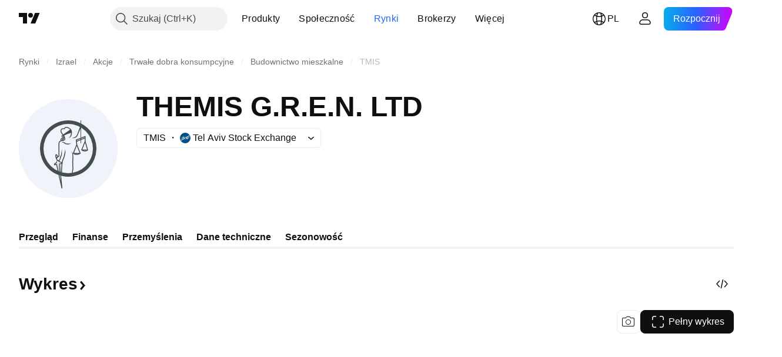

--- FILE ---
content_type: image/svg+xml
request_url: https://s3-symbol-logo.tradingview.com/themis--big.svg
body_size: 1575
content:
<!-- by TradingView --><svg width="56" height="56" viewBox="0 0 56 56" xmlns="http://www.w3.org/2000/svg"><path fill="#F0F3FA" d="M0 0h56v56H0z"/><path fill-rule="evenodd" d="M28 42a14 14 0 1 0 0-28 14 14 0 0 0 0 28Zm0 2a16 16 0 1 0 0-32 16 16 0 0 0 0 32Z" fill="#434F4F"/><path d="m37.6 22.23-5 2-.2-.46 5-2 .2.46ZM34.5 31H31v-.5h3.5v.5ZM39 29h-3.35v-.45H39V29ZM24.75 22.54c.84-.82.28-.55 0-1.64-.22-.87.28-.9.56-.82-.28.28 0 1.1.28 1.37s0 1.09-.28 1.36c-.22.22-.1.82 0 1.09-.47-.18-1.23-.7-.56-1.36Z" fill="#434F4F"/><path d="M24.2 20.9c0-.43.55-.72.83-.82-1.12.55 0 1.64 0 1.91s-.56.55-.84.82c-.22.22-.1.82 0 1.09-.1-.1-.33-.38-.56-.82-.28-.54.56-.82.84-1.09.28-.27-.28-.54-.28-1.09Z" fill="#434F4F"/><path d="M35 15v-3h.34v2.92l.06-.02c.65-.13.92.74.92 1.23 0 0 .13.3-.32.37 0 0-.18-.14-.18-.37 0-.13-.07-.79-.32-.74l-.06.04a.66.66 0 0 0-.1.13v6.2l2.51-.95v3.05l1.43 5.02-.1.1a2.4 2.4 0 0 1-2.06.65 3.82 3.82 0 0 1-1.62-.62l-.16-.11 2.01-5.05v-2.31l-2.01.76v2.52L35 25v-2.55l-2.16.8.26 2.5 2.01 5.04-.15.12a3.6 3.6 0 0 1-2.21.69c-.78-.01-1.55-.24-2.03-.71l-.12-.12 2-5-.3-2.85 2.7-.96v-5.22c-.33.78-.73 1.59-1.04 2.38-.34.86-.74 1.96-1.52 2.53-.88.65-1.86.35-2.94.35.97 0 1.85-.17 2.65-.75.7-.51 1.04-1.54 1.34-2.31.5-1.29.85-2.72 1.51-3.94Zm-2.15 11.48-1.66 4.16a3.2 3.2 0 0 0 3.3-.02l-1.64-4.14Zm4.71-1.8-1.6 4.03c.3.18.75.36 1.22.43.52.06 1.07-.02 1.54-.42l-1.16-4.05Zm-10.25-8.93c.73.14 1.12.36 1.37.56l.28.26c.1 0 .19.05.25.09a2.4 2.4 0 0 1 .6.84c.22.56.36 1.35.22 2.35C29.79 21.49 28.66 22 28 22c.46 0 1.33-.81 1.53-2.22.14-.92 0-1.62-.2-2.09-.09-.23-.2-.4-.29-.51-.17-.2-.46-.3-.68-.48a2.48 2.48 0 0 0-1.14-.46c-.45-.08-1.1 0-1.1.57V17c-.62 0-.78-.03-1.3.03-.49.06-.68.4-.68.87 0 .77.51 1.47 1.02 1.96.46.45.95 1.14.96 1.8.1.2.2.48.23.77.04.28 0 .7-.37.88-.53.26-1.22.26-1.78.45-.33.12-.62.26-.83.46-.2.2-.37.45-.37.79v7.52a3.4 3.4 0 0 0-.92.51c-.28.23-.43.46-.43.67 0 .3.21.64.5.8.26.16.54.13.72-.12.3-.45.51-1.01.51-1.56.28-.55.62-1.21.62-1.85l.44-2.98v2.98c0 .6-.28 1.4-.56 1.97a3.52 3.52 0 0 1-.6 1.72c-.32.47-.9.56-1.38.28a1.51 1.51 0 0 1-.75-1.24c0-.45.3-.8.61-1.05.26-.21.55-.37.78-.48v-7.2c0-.47.2-.84.48-1.12.29-.27.66-.45 1.02-.57.53-.18 1.21-.19 1.72-.43.07-.04.13-.13.1-.37a2.13 2.13 0 0 0-.24-.71c0-.26-.02-.52-.17-.74-.18-.27-.4-.6-.64-.82-.62-.6-1.17-1.4-1.17-2.32 0-.72.38-1.28 1.13-1.37.38-.04.5.02.88.04.17-.76.98-.95 1.66-.82Zm1.6 1.31Zm-4.44 7.44v-.28c.63 0 1.39.14 1.85.59.33.32.98.35 1.41.37a5.3 5.3 0 0 0 1.7-.16l.1.16c-.46.15-1.14.54-1.82.5-.57-.03-1.3-.1-1.74-.51-.37-.36-1-.67-1.5-.67Zm5.06 5c1.37.89 1.44 2.63 1.36 4.12-.04.64-.1 1.2-.1 1.88 0 1.4.16 2.8.11 4.19-.02.47-.2.88-.24 1.33-.04.66.12 1.32.12 1.98h-.5c0-.67-.16-1.34-.12-2.01.04-.46.22-.85.24-1.32.05-1.39-.12-2.78-.12-4.17 0-.69.07-1.3.1-1.91.07-1.04.14-3.45-.85-4.09Z" fill="#434F4F"/><path d="M29.22 17.09c-.45.43-2.98 2.18-4.2 3 0 .65.38.63.57.54a18.61 18.61 0 0 1 4.47-1.64c.22-1.3-.47-1.81-.84-1.9ZM26 28.5c.75.73.4 1.86.25 2.77-.17.95-.32 1.77-1 3.1a6.9 6.9 0 0 0-.46 1.94c-.11.87-.2 1.9-.24 2.9-.1 2-.05 3.38-.05 3.79H24c0-.41-.06-1.8.05-3.82.05-1 .13-2.05.25-2.94.11-.88.28-1.65.5-2.1.65-1.26.78-2 .95-2.94.11-.62.7-2.25.25-2.7ZM21.23 31.75s-.03.04-.05.18c-.01.16 0 .36.05.59.04.22.1.44.17.63l.3-.56a2.5 2.5 0 0 0-.25-.64.55.55 0 0 0-.16-.2h-.06Zm.66-.05c.16.27.26.63.31.87l.02.08-.78 1.52-.24-.3c-.1-.13-.19-.33-.26-.54a4.86 4.86 0 0 1-.2-.72c-.05-.25-.07-.5-.06-.72.02-.2.09-.47.33-.59.2-.1.39-.07.55.03.14.09.25.23.33.37Z" fill="#434F4F"/><path d="m21.5 34.3-.03-.01L23 35s.5.64 1.25.64h.25v1.07l-1.15.2 1.37 13.67-.5.08-3.01-13.39-1.21.28v-1.04l.2-.05c.66-.16 1.73-1.38 1.3-2.16Zm.27.61c.04.96-.4 1.69-1.27 1.98v.06l1.09-.26 2.22 9.85-1-10.04 1.19-.2v-.19a3.6 3.6 0 0 1-1.9-1.1l-.33-.1Z" fill="#434F4F"/><path d="m23 42-1-6.5 1.6 7.97L23 42Z" fill="#434F4F"/></svg>

--- FILE ---
content_type: application/javascript; charset=utf-8
request_url: https://static.tradingview.com/static/bundles/pl.92239.72ecd18ef3a7d6c9af4b.js
body_size: 8541
content:
(self.webpackChunktradingview=self.webpackChunktradingview||[]).push([[92239,43878,97837,2525,94830,68393,52742],{621849:e=>{e.exports=["Stałe"]},256334:e=>{e.exports=["Prawnie zastrzeżone"]},933168:e=>{e.exports=["Równe"]},297964:e=>{e.exports=["Wartość"]},202205:e=>{e.exports={en:["Instrument"]}},449684:e=>{e.exports=["Pełny wykres"]},535919:e=>{e.exports=["Świece"]},45402:e=>{e.exports=["Styl Wykresu Świece"]},638305:e=>{e.exports=["Styl Wykresu Obszar"]},456425:e=>{e.exports=["Obszar"]},566487:e=>{e.exports=["Linia ze znacznikami"]},370943:e=>{e.exports=["Linia krokowa"]},137597:e=>{e.exports=["od {username}"]},558004:e=>{e.exports=["Rentowność"]},401563:e=>{e.exports=["Cena"]},941044:e=>{e.exports={en:["YTM"]}},732836:e=>{e.exports=["Cena"]},808107:e=>{e.exports=["Kapitalizacja rynkowa"]},141694:e=>{e.exports=["Wykres"]},984134:e=>{e.exports=["Cena"]},516954:e=>{e.exports=["Płatny skrypt"]},959698:e=>{e.exports=["Komentarz"]},701251:e=>{e.exports={en:["CUSIP"]}},117760:e=>{e.exports={en:["FIGI"]}},805063:e=>{e.exports={en:["ISIN"]}},772285:e=>{e.exports={en:["Auto"]}},256257:e=>{e.exports={en:["Broker"]}},237744:e=>{e.exports=["Giełda"]},362668:e=>{e.exports=["Miesięcznie"]},747851:e=>{e.exports=["Konsument"]},65243:e=>{e.exports=["Klimat"]},114479:e=>{e.exports=["Biznes"]},338436:e=>{e.exports=["PKB"]},172102:e=>{e.exports=["Instytucje państwowe"]},971535:e=>{e.exports=["Surowce energetyczne"]},115787:e=>{e.exports=["Ulubione"]},447727:e=>{e.exports=["Rynek mieszkaniowy"]},20457:e=>{e.exports=["Zdrowie"]},387210:e=>{e.exports=["Praca"]},535040:e=>{e.exports=["Pieniądze"]},952486:e=>{e.exports=["Ceny"]},973734:e=>{e.exports=["Podatki"]},430169:e=>{e.exports=["Handel"]},694869:e=>{e.exports=["Data IPO"]},282908:e=>{e.exports=["Kapitalizacja rynkowa"]},619345:e=>{e.exports=["Sprawdź najnowsze dane i szczegóły teraz na TradingView {symbolPageUrl}"]},353001:e=>{e.exports=["Dodaj do kalendarza"]},855884:e=>{e.exports=["Dane pojawią się tutaj wkrótce."]},414997:e=>{e.exports=["IPO w drodze: {date}"]},519208:e=>{e.exports=["Trwa IPO"]},497574:e=>{e.exports=["{symbol} ma zadebiutować dziś!"]},212702:e=>{e.exports=["Wesprzyj"]},945370:e=>{e.exports=["Jednostki"]},930912:e=>{e.exports=["NAV (aktywa netto)"]},989771:e=>{e.exports=["Nie możemy ci tego pokazać"]},387286:e=>{e.exports=["Brak danych"]},611699:e=>{e.exports=["sekundy"]},606011:e=>{e.exports=["dnia {date}"]},492440:e=>{e.exports=["10 lat"]},492219:e=>{e.exports=["3 miesiąc"]},735074:e=>{e.exports={en:["5G"]}},79869:e=>{e.exports={en:["COGS"]}},725765:e=>{e.exports={en:["CEO"]}},306298:e=>{e.exports=["Oprocentowanie kuponu"]},576652:e=>{e.exports=["Kwota płatności kuponu"]},832552:e=>{e.exports=["Listy zastawne"]},609797:e=>{e.exports=["Moneta"]},514269:e=>{e.exports=["Współczynnik Common Equity Tier 1"]},337151:e=>{e.exports=["Komisja"]},478094:e=>{e.exports=["Sprzęt do komunikacji"]},975113:e=>{e.exports=["Konserwatywny"]},719283:e=>{e.exports=["Budownictwo i inżynieria"]},254008:e=>{e.exports=["Konsument"]},825471:e=>{e.exports=["Górnicy miedzi"]},437084:e=>{
e.exports=["Naśladowca"]},351425:e=>{e.exports=["Korporacyjny, zabezpieczony aktywami"]},193852:e=>{e.exports=["Korporacyjne, kredyty bankowe"]},312925:e=>{e.exports=["Korporacyjny, szeroko zakrojony"]},872799:e=>{e.exports=["Korporacyjne, konwertowalne"]},753867:e=>{e.exports=["Korporacyjne, preferowane"]},885162:e=>{e.exports=["Kategoria"]},606495:e=>{e.exports=["Konopie indyjskie"]},729716:e=>{e.exports=["Analiza adekwatności kapitałowej"]},941549:e=>{e.exports=["Analiza alokacji kapitału"]},661096:e=>{e.exports=["Wzrost kapitału"]},526432:e=>{e.exports=["Rynki kapitałowe"]},986090:e=>{e.exports=["Środki pieniężne i ich ekwiwalenty"]},12431:e=>{e.exports=["Kasyna i gaming"]},465850:e=>{e.exports=["Zmiana (1R)"]},325189:e=>{e.exports=["Styl Wykresu Linia Ze Znacznikami"]},408356:e=>{e.exports=["Styl Wykresu Linia Schodkowa"]},458425:e=>{e.exports=["Snapshot wykresu"]},210679:e=>{e.exports=["Sprawdź moją analizę {screenshotName} na @TradingView: {url}"]},960957:e=>{e.exports=["Obniżka kredytu"]},638788:e=>{e.exports=["Rating kredytowy"]},325944:e=>{e.exports=["Krzyżowanie"]},974521:e=>{e.exports=["Zabezpieczenie waluty, Dywidendy"]},471859:e=>{e.exports=["Zabezpieczenie walutowe, ESG"]},684892:e=>{e.exports=["Zabezpieczenie walutowe, Równe"]},925569:e=>{e.exports=["Zabezpieczenie walutowe, specyficzne dla giełdy"]},587880:e=>{e.exports=["Zabezpieczenie walutowe, Fundamentalne"]},756241:e=>{e.exports=["Zabezpieczenie waluty, Wzrost"]},408556:e=>{e.exports=["Zabezpieczenie walutowe, Niska zmienność"]},881181:e=>{e.exports=["Zabezpieczenie walutowe, Wieloczynnikowe"]},569185:e=>{e.exports=["Zabezpieczenie walutowe, Ważone ceną"]},700656:e=>{e.exports=["Zabezpieczenie walutowe, Techniczne"]},358462:e=>{e.exports=["Zabezpieczenie walutowe, Vanilla"]},813076:e=>{e.exports=["Zabezpieczenie walutowe, Wartość"]},871519:e=>{e.exports=["Aktualny rating {grade} przyznany przez Standard & Poor's."]},596402:e=>{e.exports=["Aktualna ocena {ratingName} przyznana przez Standard & Poor's."]},733500:e=>{e.exports=["Dostosuj krzywe"]},451391:e=>{e.exports=["Bezpieczeństwo cybernetyczne"]},749810:e=>{e.exports=["Bez AMT"]},828568:e=>{e.exports=["Zbiorczy widok ocen specjalistów."]},646969:e=>{e.exports=["Analizuj wpływ"]},603838:e=>{e.exports=["O {symbol_name}"]},234714:e=>{e.exports=["Zwrot bezwzględny"]},801686:e=>{e.exports=["Kosmonautyka i obrona"]},122635:e=>{e.exports=["Agresywny"]},228523:e=>{e.exports=["Rolnictwo"]},462616:e=>{e.exports=["Cały czas"]},338772:e=>{e.exports={en:["All time high"]}},532126:e=>{e.exports=["Oprogramowanie"]},315897:e=>{e.exports=["Gdy tylko stanie się dostępna, zobaczysz ją tutaj. W międzyczasie możesz przeglądać krzywe dla innych krajów."]},71684:e=>{e.exports=["Zgodnie z przepisami giełdy, {exchange} udostępnia dane — nawet bezpłatne, opóźnione dane — tylko w przypadku naszych płatnych planów."]},4825:e=>{e.exports=["Azja / Pacyfik"]},65913:e=>{e.exports=["Aktywa"]},938562:e=>{e.exports=["Zarządzanie aktywami i banki powiernicze"]},104760:e=>{e.exports=["Aktywa"]},910138:e=>{
e.exports=["Aktywa w zarządzaniu (AUM)"]},780676:e=>{e.exports=["Obecnie {exchange} nie udostępnia danych zgodnie z warunkami naszej aktualnej umowy z Tobą. Możesz jednak dodać je za darmo, zgadzając się na zmienione warunki."]},535384:e=>{e.exports=["Producenci samochodów"]},919183:e=>{e.exports=["Cofanie się"]},217277:e=>{e.exports=["Koszyk"]},296825:e=>{e.exports={en:["Beta"]}},859421:e=>{e.exports=["Wielke Technologie"]},197890:e=>{e.exports={en:["Blockchain"]}},31249:e=>{e.exports=["Marka"]},506326:e=>{e.exports=["Szerokie terminy zapadalności"]},808835:e=>{e.exports=["Szeroki rynek, zabezpieczony aktywami"]},309659:e=>{e.exports=["Szeroki rynek, szeroko zakrojone"]},44029:e=>{e.exports=["Szeroka technologia"]},172266:e=>{e.exports=["Szeroki tematycznie"]},896222:e=>{e.exports=["Szeroko zakrojony"]},759938:e=>{e.exports=["Sprzedaż detaliczna szerokopasmowa"]},381818:e=>{e.exports={en:["Buy-write"]}},2100:e=>{e.exports={en:["Bullet maturity"]}},895636:e=>{e.exports=["Bullet maturity, Dane fundamentalne"]},251140:e=>{e.exports=["PKB"]},515462:e=>{e.exports=["Zrozumiałem"]},391817:e=>{e.exports=["Rządowe, agencyjne"]},984579:e=>{e.exports=["Rządowy, szeroko zakrojony"]},42951:e=>{e.exports=["Rządowe, powiązane z inflacją"]},501592:e=>{e.exports=["Rządowe, władze lokalne/gminne"]},981526:e=>{e.exports=["Rząd, zabezpieczony hipoteką"]},713022:e=>{e.exports=["Rządowe, waluta obca"]},191222:e=>{e.exports=["Rząd, skarb państwa"]},725587:e=>{e.exports=["Górnicy złota"]},575338:e=>{e.exports=["Pobierz widżet"]},886911:e=>{e.exports=["Postępy genomiczne"]},14821:e=>{e.exports=["Geografia"]},441187:e=>{e.exports=["Globalny koszyk poza USA"]},743593:e=>{e.exports=["Zysk brutto"]},272962:e=>{e.exports=["Wzrost"]},411680:e=>{e.exports=["Pobierz i udostępnij"]},255009:e=>{e.exports=["Dostęp do danych, które {exchange} udostępnia naszym użytkownikom, można uzyskać, wypełniając umowę giełdy. Nie martw się, wystarczy kilka kliknięć."]},174734:e=>{e.exports=["Zakres dzienny"]},687825:e=>{e.exports=["Dziennie"]},427940:e=>{e.exports=["Waluty rynków rozwiniętych"]},671507:e=>{e.exports=["Obciążenie"]},555933:e=>{e.exports=["Poziom zadłużenia i pokrycie"]},99625:e=>{e.exports=["Usuń post"]},746369:e=>{e.exports=["Kwity depozytowe"]},39962:e=>{e.exports=["Kwity depozytowe"]},319466:e=>{e.exports=["Pochodny"]},701381:e=>{e.exports=["Banki Zdywersyfikowane"]},302584:e=>{e.exports=["Zróżnicowane metale i wydobycie"]},216410:e=>{e.exports=["Sposób traktowania dywidend"]},681995:e=>{e.exports=["Gospodarka cyfrowa"]},75873:e=>{e.exports=["Płatności cyfrowe"]},278311:e=>{e.exports=["Opodatkowanie dywidend"]},145752:e=>{e.exports=["Dystrybucje"]},837780:e=>{e.exports=["Dystrybutor"]},489826:e=>{e.exports=["Czas obowiązywania"]},242179:e=>{e.exports=["Zabezpieczone czasem trwania"]},519275:e=>{e.exports=["Szacunkowy EPS"]},933900:e=>{e.exports={en:["ESG"]}},42016:e=>{e.exports=["EURO STOXX 50 krótkoterminowo"]},916154:e=>{e.exports=["EURO STOXX 50 średnioterminowo"]},814002:e=>{e.exports=["Środowisko"]},690064:e=>{
e.exports=["Urządzenia i usługi energetyczne"]},852484:e=>{e.exports=["Edukacja"]},510640:e=>{e.exports=["Wybór Redakcji"]},319011:e=>{e.exports=["Równe"]},536816:e=>{e.exports=["Denominowane w euro"]},591692:e=>{e.exports=["Sterowany wydarzeniami"]},672341:e=>{e.exports=["Wydłużony termin"]},202856:e=>{e.exports=["Wymienione na giełdzie"]},691225:e=>{e.exports=["Specyficzne dla giełdy"]},283848:e=>{e.exports=["Ekskluzywny"]},713013:e=>{e.exports=["Wydatki i korekty"]},590481:e=>{e.exports=["Przeglądaj inne krzywe"]},664891:e=>{e.exports=["Założony"]},349255:e=>{e.exports=["Żywność, napoje i wyroby tytoniowe"]},91940:e=>{e.exports=["Podpisanie Umowy z Giełdą zakończyło się niepowodzeniem"]},576362:e=>{e.exports=["Zalecane"]},795048:e=>{e.exports=["Stałe"]},713249:e=>{e.exports=["Stała alokacja aktywów"]},949101:e=>{e.exports={en:["FinTech"]}},166039:e=>{e.exports=["Giełdy Finansowe i Dane"]},953811:e=>{e.exports=["Analiza sytuacji finansowej"]},561807:e=>{e.exports=["Usługi finansowe"]},218249:e=>{e.exports=["Bieżące informacje"]},190701:e=>{e.exports=["Płynny kurs"]},461804:e=>{e.exports=["Wolne przepływy pieniężne"]},967587:e=>{e.exports=["Częstotliwość"]},581189:e=>{e.exports=["Płynność kontraktów futures"]},679597:e=>{e.exports=["Przepływy funduszy (1Y)"]},815636:e=>{e.exports={en:["G20"]}},238698:e=>{e.exports=["Kluczowe punkty danych"]},919073:e=>{e.exports=["Czytaj dalej"]},228477:e=>{e.exports={en:["H1 {year}"]}},326909:e=>{e.exports={en:["H2 {year}"]}},370566:e=>{e.exports=["Hotele, restauracje i rozrywka"]},87280:e=>{e.exports=["Hotele, kurorty i linie wycieczkowe"]},841731:e=>{e.exports=["Rynek mieszkaniowy"]},941586:e=>{e.exports=["Ile kontraktów futures było przedmiotem handlu podczas sesji giełdowej"]},392169:e=>{e.exports=["Notowany w Hongkongu"]},475754:e=>{e.exports=["Nagłówek"]},427414:e=>{e.exports=["Główna siedziba"]},735149:e=>{e.exports=["Sprzęt ochrony zdrowia"]},213676:e=>{e.exports=["Sprzęt i usługi opieki zdrowotnej"]},14386:e=>{e.exports=["Sprzęt i zaopatrzenie służby zdrowia"]},103398:e=>{e.exports=["Dostawcy i usługi opieki zdrowotnej"]},956478:e=>{e.exports=["Technologia opieki zdrowotnej"]},590978:e=>{e.exports=["Strategie funduszy hedgingowych"]},527254:e=>{e.exports=["Kraje wysokiej wydajności"]},737305:e=>{e.exports={en:["High beta"]}},717897:e=>{e.exports=["tak"]},713884:e=>{e.exports=["Potrzebuję tego, przejdźmy na płatny plan"]},773904:e=>{e.exports=["Cena oferty IPO"]},50529:e=>{e.exports=["Ważne"]},266570:e=>{e.exports=["W gatunku"]},87783:e=>{e.exports=["Wydatki wewnętrzne"]},802286:e=>{e.exports=["Koszty odsetkowe i pozainteresowne"]},262556:e=>{e.exports=["Koszty odsetkowe i rezerwy na straty kredytowe"]},559595:e=>{e.exports=["Media Interaktywne i Usługi"]},547218:e=>{e.exports=["Stopy Procentowe"]},410268:e=>{e.exports=["Pośredni"]},154441:e=>{e.exports={en:["Internet"]}},931458:e=>{e.exports=["Usługi i infrastruktura internetowa"]},669905:e=>{e.exports=["Odwrotność kapitalizacji rynkowej"]},43914:e=>{
e.exports=["Skrypt dostępny tylko na zaproszenie. Skontaktuj się z autorem, aby uzyskać dostęp."]},921636:e=>{e.exports=["Otrzymałeś dostęp do skryptu prywatnego"]},364491:e=>{e.exports=["Dochód"]},869375:e=>{e.exports=["Wzrost dochodów i kapitału"]},669338:e=>{e.exports=["Rodzaj podatku dochodowego"]},831752:e=>{e.exports=["Metale przemysłowe"]},160966:e=>{e.exports=["Inflacja"]},196511:e=>{e.exports=["Zabezpieczenie przed inflacją"]},88820:e=>{e.exports=["Ochrona przed inflacją"]},571701:e=>{e.exports=["Infrastruktura"]},347945:e=>{e.exports=["Ubezpieczenia"]},532192:e=>{e.exports=["Rezerwy ubezpieczeniowe"]},32329:e=>{e.exports=["Rezerwy ubezpieczeniowe, roszczenia i składki"]},360811:e=>{e.exports=["Identyfikatory"]},855961:e=>{e.exports=["Dołącz za darmo"]},560007:e=>{e.exports=["Ups, za dużo gestów wsparcia"]},315878:e=>{e.exports=["Poszukiwanie i produkcja ropy i gazu"]},908414:e=>{e.exports=["Sprzęt i usługi związane z naftą i gazem"]},832445:e=>{e.exports=["Rafinacja i marketing ropy i gazu"]},243787:e=>{e.exports=["Ropa naftowa, gaz i paliwa konsumpcyjne"]},819295:e=>{e.exports={en:["Ok"]}},701943:e=>{e.exports=["Koszty operacyjne"]},612282:e=>{e.exports=["Dochód operacyjny"]},31381:e=>{e.exports=["Zoptymalizowany"]},260633:e=>{e.exports=["Towar zoptymalizowany"]},16610:e=>{e.exports=["Otwarcie"]},749128:e=>{e.exports=["Oscylatory"]},925478:e=>{e.exports=["Niski poziom emisji węgla"]},24310:e=>{e.exports=["Niska zmienność"]},803933:e=>{e.exports=["Rezerwy na straty z tytułu pożyczek"]},529861:e=>{e.exports=["Pożyczki i depozyty klientów"]},728257:e=>{e.exports={en:["Long"]}},738523:e=>{e.exports={en:["Long-Short"]}},12933:e=>{e.exports=["Zmienność long/short"]},533312:e=>{e.exports=["Wygląda na to, że aktualnie nie ma nic do zgłoszenia"]},669117:e=>{e.exports=["Drabina"]},442872:e=>{e.exports=["Produkty Rekreacyjne"]},699247:e=>{e.exports=["Narzędzia i usługi dla nauk przyrodniczych"]},223339:e=>{e.exports=["Link skopiowany do schowka"]},550146:e=>{e.exports=["MLP"]},72543:e=>{e.exports=["Średnie kroczące"]},238108:e=>{e.exports=["Mobilność"]},217893:e=>{e.exports=["Umiarkowany"]},161642:e=>{e.exports=["Umiarkowanie agresywny"]},111062:e=>{e.exports=["Umiarkowanie konserwatywny"]},514121:e=>{e.exports={en:["Momentum"]}},486086:e=>{e.exports=["Zapadalność"]},623096:e=>{e.exports=["Maksymalna stawka podatku od zysków kapitałowych LT"]},166342:e=>{e.exports=["Maksymalna stawka podatku od zysków kapitałowych ST"]},514541:e=>{e.exports=["Maksymalna podaż"]},468310:e=>{e.exports=["Zarządzane kontrakty terminowe"]},970341:e=>{e.exports=["Styl zarządzania"]},332417:e=>{e.exports=["Neutralny rynkowo"]},239084:e=>{e.exports=["Kapitalizacja rynkowa"]},51678:e=>{e.exports=["Wartość rynkowa"]},176492:e=>{e.exports=["Metale"]},217717:e=>{e.exports=["Metale i wydobycie"]},770306:e=>{e.exports=["Meksyk i Ameryka Południowa"]},830502:e=>{e.exports=["Media i rozrywka"]},805658:e=>{e.exports=["Arbitraż fuzyjny"]},850434:e=>{e.exports=["Bliski Wschód / Afryka"]},758410:e=>{e.exports=["Millenialsi"]},377553:e=>{
e.exports=["Wieloczynnikowy"]},397958:e=>{e.exports=["Notowane na NASDAQ"]},810282:e=>{e.exports=["Brak dostępnych danych"]},567854:e=>{e.exports=["Brak wiadomości"]},294830:e=>{e.exports=["Notka dla autora"]},134905:e=>{e.exports=["Dochody/wydatki niezwiązane z działalnością operacyjną"]},903928:e=>{e.exports=["Przychody/koszty pozaoperacyjne"]},952210:e=>{e.exports=["Dochód nieoperacyjny"]},695709:e=>{e.exports=["Koszty pozainteresowne"]},192341:e=>{e.exports=["Zasoby naturalne"]},560205:e=>{e.exports=["Dochód netto (rok fiskalny)"]},225990:e=>{e.exports=["Dochód netto / Pracownik (1R)"]},707458:e=>{e.exports=["Pożyczki netto"]},427140:e=>{e.exports=["Następny"]},815013:e=>{e.exports=["Data kolejnego raportu"]},833599:e=>{e.exports=["Następny slajd"]},695981:e=>{e.exports=["Ujemny"]},260508:e=>{e.exports=["Nisza"]},823355:e=>{e.exports=["Energia atomowa"]},997751:e=>{e.exports=["Źródło"]},557586:e=>{e.exports=["Oprogramowanie i usługi"]},985129:e=>{e.exports=["Przepraszamy, te dane nie są dostępne w przypadku planów bezpłatnych"]},953974:e=>{e.exports=["Przepraszamy, w tej chwili te dane nie są dla Ciebie dostępne"]},734529:e=>{e.exports=["Przepraszamy, to jest dostępne tylko dla zarejestrowanych użytkowników"]},975232:e=>{e.exports=["Przepraszamy, ta wiadomość jest obecnie niedostępna."]},225336:e=>{e.exports=["Harmonogram"]},292278:e=>{e.exports=["Skrypt jest chroniony"]},702060:e=>{e.exports=["Zobacz umowę"]},883839:e=>{e.exports=["Kryteria wyboru"]},530133:e=>{e.exports=["Wykup akcji"]},334923:e=>{e.exports=["Całkowite wyemitowane akcje"]},13009:e=>{e.exports={en:["Short"]}},764598:e=>{e.exports=["Pokaż mniej"]},707073:e=>{e.exports=["Pokaż więcej"]},41827:e=>{e.exports=["Rozmiar i styl"]},518917:e=>{e.exports=["Zaloguj się, aby przeczytać ekskluzywne wiadomości"]},10301:e=>{e.exports=["Górnicy srebra"]},495551:e=>{e.exports=["Dolar singapurski"]},971236:e=>{e.exports=["Pojedynczy zasób"]},929953:e=>{e.exports=["Przestrzeń"]},309649:e=>{e.exports=["Specjalistyczne finanse"]},335824:e=>{e.exports=["Producenci stali"]},752177:e=>{e.exports=["Denominowane w funtach szterlingach"]},972244:e=>{e.exports=["Strategia"]},656070:e=>{e.exports=["Struktura"]},386885:e=>{e.exports=["Podsumowanie tego, co sugerują wskaźniki."]},821778:e=>{e.exports=["Podsumowanie"]},595481:e=>{e.exports={en:["Symbol"]}},302238:e=>{e.exports=["Roszczenia dotyczące polisy"]},54490:e=>{e.exports=["Dodatni"]},869079:e=>{e.exports=["Para"]},200908:e=>{e.exports=["Pasażerskie linie lotnicze"]},404665:e=>{e.exports=["Pasażerski transport naziemny"]},17988:e=>{e.exports=["Pasywny"]},488129:e=>{e.exports=["Miniony rok"]},158141:e=>{e.exports=["Ostatnie pięć lat"]},784999:e=>{e.exports=["Miniony miesiąc"]},649423:e=>{e.exports=["Miniony kwartał"]},258997:e=>{e.exports=["Fizycznie posiadany"]},387901:e=>{e.exports=["Farmacja, biotechnologia i nauki przyrodnicze"]},871177:e=>{e.exports=["Wskaźnik Pine Script®"]},601470:e=>{e.exports=["Biblioteka Pine Script®"]},359681:e=>{e.exports=["Strategia Pine Script®"]},562612:e=>{e.exports=["Metale szlachetne"]
},842131:e=>{e.exports=["Zarobiona składka"]},965523:e=>{e.exports=["Dochód przed opodatkowaniem"]},363861:e=>{e.exports=["Poprz."]},562837:e=>{e.exports=["Poprzednia cena zamknięcia"]},361930:e=>{e.exports=["Poprzedni slajd"]},269716:e=>{e.exports=["Cena w USD"]},401885:e=>{e.exports=["Cena w {currency}"]},575811:e=>{e.exports=["Ważone cenowo"]},921857:e=>{e.exports=["Główny doradca"]},93005:e=>{e.exports=["Oparte na zasadach"]},690593:e=>{e.exports=["Pomysł prywatny"]},627458:e=>{e.exports=["Skrypt prywatny"]},995981:e=>{e.exports=["Produkcja"]},45668:e=>{e.exports=["Ubezpieczenia majątkowe i osobowe"]},561300:e=>{e.exports=["Własny"]},267894:e=>{e.exports=["Dostawca"]},751996:e=>{e.exports={en:["Q1 {year}"]}},200523:e=>{e.exports={en:["Q2 {year}"]}},620664:e=>{e.exports={en:["Q3 {year}"]}},540515:e=>{e.exports={en:["Q4 {year}"]}},329306:e=>{e.exports=["REITy"]},90543:e=>{e.exports=["Robotyka"]},668190:e=>{e.exports=["Robotyka i sztuczna inteligencja"]},112599:e=>{e.exports=["Handel detaliczny - uznaniowe i podstawowe"]},401310:e=>{e.exports=["Poparte dochodami"]},9965:e=>{e.exports=["Przychody (rok budżetowy)"]},942013:e=>{e.exports=["Przychód/Pracownik (1R)"]},723145:e=>{e.exports=["Konwersja przychodów na zyski"]},743309:e=>{e.exports=["Szacunkowy dochód"]},274017:e=>{e.exports=["Banki regionalne"]},983397:e=>{e.exports=["Odśwież"]},711655:e=>{e.exports=["Praca zdalna"]},223509:e=>{e.exports=["Energia odnawialna"]},433784:e=>{e.exports=["Okres raportowania"]},947572:e=>{e.exports=["Metoda replikacji"]},774484:e=>{e.exports=["Rezerwa do kapitału ogółem"]},663886:e=>{e.exports=["Ryzyko"]},552755:e=>{e.exports=["Parytet ryzyka"]},925529:e=>{e.exports=["Premia za ryzyko"]},183198:e=>{e.exports={en:["S&P 500"]}},214211:e=>{e.exports=["Średnioterminowy indeks S&P 500"]},807294:e=>{e.exports=["Krótkoterminowy indeks S&P 500"]},321684:e=>{e.exports=["Świat"]},278736:e=>{e.exports=["Woda"]},963929:e=>{e.exports=["Zdecydowanie za dużo miłości! Zwolnij trochę, przestudiuj nasze wykresy i spróbuj ponownie później."]},803575:e=>{e.exports=["Co tydzień"]},257808:e=>{e.exports=["Waga"]},66078:e=>{e.exports=["Schemat ważenia"]},349898:e=>{e.exports=["Jaka była cena symbolu na koniec jego ostatniej sesji giełdowej. Kliknij by dowiedzieć się więcej."]},428743:e=>{e.exports=["Jaka była cena symbolu na początku bieżącej sesji giełdowej. Kliknij by dowiedzieć się więcej."]},560629:e=>{e.exports=["Co znajduje się w funduszu"]},997199:e=>{e.exports=["Współczynnik kapitału ogółem"]},960435:e=>{e.exports=["Całkowita suma wpłat"]},841014:e=>{e.exports=["Całkowite koszty operacyjne"]},530473:e=>{e.exports=["Całkowita podaż"]},990749:e=>{e.exports=["10 największych holdingów"]},559993:e=>{e.exports=["Top 10 wag"]},842790:e=>{e.exports=["20 najlepszych gospodarek"]},194701:e=>{e.exports=["Podatki i Inne"]},713184:e=>{e.exports=["Narzędzia taktyczne"]},487972:e=>{e.exports=["Wykonaj snapshot"]},654953:e=>{e.exports=["Docelowy czas trwania"]},773282:e=>{e.exports=["Docelowy tenor"]},360528:e=>{e.exports=["Techniczny"]},519340:e=>{
e.exports=["Telekomunikacja"]},684799:e=>{e.exports=["Ceny high i low, jakie symbol osiągnął do tej pory podczas tej sesji giełdowej. Kliknij by dowiedzieć się więcej."]},433407:e=>{e.exports=["Cena teoret."]},954980:e=>{e.exports=["Aktualnie nie ma dostępnych danych dotyczących przychodów dla wybranego okresu."]},365496:e=>{e.exports=["Został jeszcze jeden krok"]},154820:e=>{e.exports=["Te informacje nie są rekomendacją dotyczącą tego, co powinieneś zrobić, więc nie traktuj danych jako porady inwestycyjnej. Jak zawsze, najpierw dogłębnie zbadaj temat, a dopiero potem podejmuj decyzje inwestycyjne."]},824821:e=>{e.exports=["Tiki"]},101e3:e=>{e.exports=["Współczynnik kapitału Tier 1"]},471490:e=>{e.exports=["Wielopoziomowe"]},324661:e=>{e.exports=["Drewno"]},312806:e=>{e.exports=["Czas"]},658365:e=>{e.exports=["Czas od uruchomienia"]},437725:e=>{e.exports=["Czas od umieszczenia na liście"]},308856:e=>{e.exports=["Usługi przetwarzania transakcji i płatności"]},281583:e=>{e.exports=["Podążający za trendem"]},472359:e=>{e.exports=["Dwa razy w miesiącu"]},653153:e=>{e.exports=["Dolar amerykański - denominowany"]},535950:e=>{e.exports=["Nietypowe przychody/koszty"]},882369:e=>{e.exports=["Brak możliwości dodania giełdy {exchange} do umowy"]},518861:e=>{e.exports=["Niezarobiona składka do kapitału ogółem"]},881118:e=>{e.exports=["Nieznany"]},864677:e=>{e.exports=["Bardzo krótkoterminowy"]},97837:e=>{e.exports=["Zaktualizowano"]},479612:e=>{e.exports=["Zabezpieczenie przed zmiennością"]},351514:e=>{e.exports=["Wartość"]},404994:e=>{e.exports=["Opcje waniliowe"]},6480:e=>{e.exports=["Zmienna"]},829566:e=>{e.exports=["Wariancja"]},148197:e=>{e.exports=["Gry wideo i e-sport"]},653497:e=>{e.exports=["Zostałeś powiadomiony"]},850871:e=>{e.exports=["Krzywa dochodowości dla obligacji tego kraju jest obecnie niedostępna"]},137470:e=>{e.exports=["Łączne zasoby: {count}"]},820538:e=>{e.exports=["{exchange} udostępnia dane tylko naszym zarejestrowanym użytkownikom, więc aby je uzyskać, musisz założyć konto TradingView."]},505919:e=>{e.exports=["{shortName}"]},546730:e=>{e.exports=["{shortName}"]},923211:e=>{e.exports=["{shortName}"]},864314:e=>{e.exports=["{shortName}"]},279835:e=>{e.exports=["skopiowano {title} do schowka"]},37866:e=>{e.exports=["dzień","dni","dni","dni"]},666794:e=>{e.exports=["godzina","godziny","godzin","godzin"]},477462:e=>{e.exports=["minuta","minuty","minut","minut"]},72685:e=>{e.exports=["{count} gest wsparcia","{count} gesty wsparcia","{count} gestów wsparcia","{count} gestów wsparcia"]},595139:e=>{e.exports=["{count} komentarz","{count} komentarze","{count} komentarzy","{count} komentarzy"]}}]);